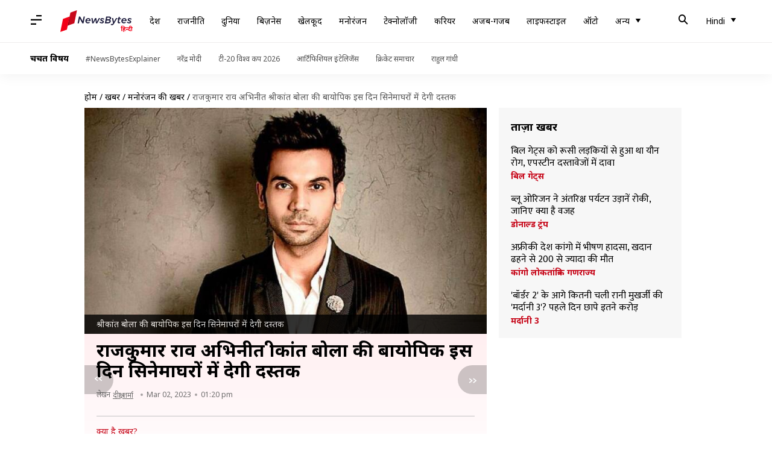

--- FILE ---
content_type: application/javascript; charset=utf-8
request_url: https://fundingchoicesmessages.google.com/f/AGSKWxW1fD2a4xSnaHlNQfD3aigi0_o0qmymABJfXrT6I_SWJQRM4Z4LFvPpwLtZgshzb0qq7mmnjlFkVO-YmHHTAsmb3M96pIIjj4u7-kxfLhiNPdyheBnw0ChV_20TXJFCKRktJ3_qXh7sH4AfACNM01hpPaIDOaatxGMkPQzJ0yheO8TWEvPcJKg6PPmh/_/ad_iframe._adshare.-468x80__pop_ad//ads/?QAPS_
body_size: -1283
content:
window['724007c8-bdc6-4153-a0ec-3de40ccb9c6d'] = true;